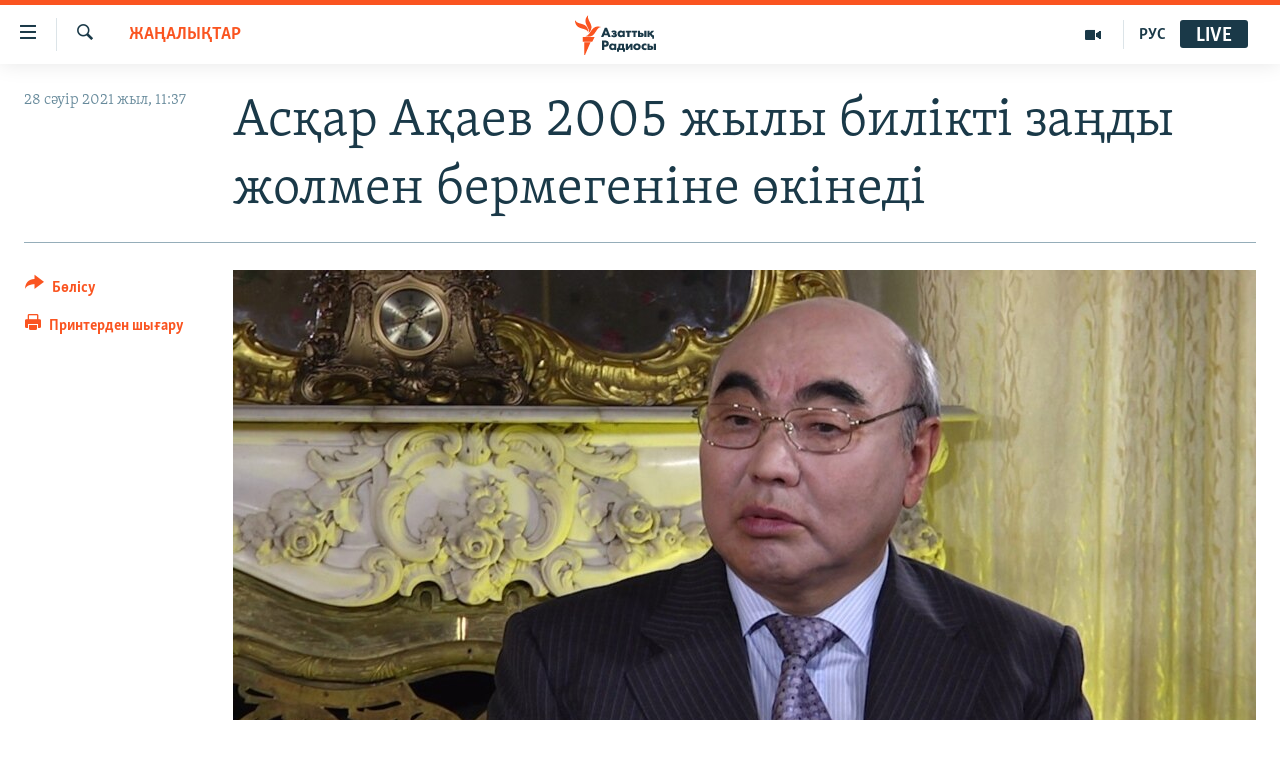

--- FILE ---
content_type: text/html; charset=utf-8
request_url: https://www.azattyq.org/a/31226728.html
body_size: 13905
content:

<!DOCTYPE html>
<html lang="kk" dir="ltr" class="no-js">
<head>
        <link rel="stylesheet" href="/Content/responsive/RFE/kk-KZ/RFE-kk-KZ.css?&amp;av=0.0.0.0&amp;cb=370">
<script src="https://tags.azattyq.org/rferl-pangea/prod/utag.sync.js"></script><script type='text/javascript' src='https://www.youtube.com/iframe_api' async></script>            <link rel="manifest" href="/manifest.json">
    <script type="text/javascript">
        //a general 'js' detection, must be on top level in <head>, due to CSS performance
        document.documentElement.className = "js";
        var cacheBuster = "370";
        var appBaseUrl = "/";
        var imgEnhancerBreakpoints = [0, 144, 256, 408, 650, 1023, 1597];
        var isLoggingEnabled = false;
        var isPreviewPage = false;
        var isLivePreviewPage = false;

        if (!isPreviewPage) {
            window.RFE = window.RFE || {};
            window.RFE.cacheEnabledByParam = window.location.href.indexOf('nocache=1') === -1;

            const url = new URL(window.location.href);
            const params = new URLSearchParams(url.search);

            // Remove the 'nocache' parameter
            params.delete('nocache');

            // Update the URL without the 'nocache' parameter
            url.search = params.toString();
            window.history.replaceState(null, '', url.toString());
        } else {
            window.addEventListener('load', function() {
                const links = window.document.links;
                for (let i = 0; i < links.length; i++) {
                    links[i].href = '#';
                    links[i].target = '_self';
                }
             })
        }

var pwaEnabled = true;        var swCacheDisabled;
    </script>
    <meta charset="utf-8" />

            <title>&#x410;&#x441;&#x49B;&#x430;&#x440; &#x410;&#x49B;&#x430;&#x435;&#x432; 2005 &#x436;&#x44B;&#x43B;&#x44B; &#x431;&#x438;&#x43B;&#x456;&#x43A;&#x442;&#x456; &#x437;&#x430;&#x4A3;&#x434;&#x44B; &#x436;&#x43E;&#x43B;&#x43C;&#x435;&#x43D; &#x431;&#x435;&#x440;&#x43C;&#x435;&#x433;&#x435;&#x43D;&#x456;&#x43D;&#x435; &#x4E9;&#x43A;&#x456;&#x43D;&#x435;&#x434;&#x456;</title>
            <meta name="description" content="&#x49A;&#x44B;&#x440;&#x493;&#x44B;&#x437;&#x441;&#x442;&#x430;&#x43D;&#x43D;&#x44B;&#x4A3; &#x431;&#x4B1;&#x440;&#x44B;&#x43D;&#x493;&#x44B; &#x43F;&#x440;&#x435;&#x437;&#x438;&#x434;&#x435;&#x43D;&#x442;&#x456; &#x410;&#x441;&#x49B;&#x430;&#x440; &#x410;&#x49B;&#x430;&#x435;&#x432; Youtube-&#x442;&#x435;&#x433;&#x456; &quot;&#x410;&#x432;&#x442;&#x43E;&#x440; &#x422;&#x412;&quot; &#x430;&#x440;&#x43D;&#x430;&#x441;&#x44B;&#x43D;&#x430; &#x441;&#x4B1;&#x445;&#x431;&#x430;&#x442; &#x431;&#x435;&#x440;&#x434;&#x456;. &#x41E;&#x43D;&#x434;&#x430; &#x43E;&#x43B; &#x4E9;&#x437;&#x456;&#x43D;&#x456;&#x4A3; &#x43F;&#x440;&#x435;&#x437;&#x438;&#x434;&#x435;&#x43D;&#x442;&#x442;&#x456;&#x433;&#x456;, &#x43E;&#x442;&#x431;&#x430;&#x441;&#x44B;&#x43D;&#x44B;&#x4A3; &#x435;&#x43B; &#x431;&#x430;&#x441;&#x49B;&#x430;&#x440;&#x443; &#x456;&#x441;&#x456;&#x43D;&#x435; &#x430;&#x440;&#x430;&#x43B;&#x430;&#x441;&#x443;&#x44B;, &#x448;&#x435;&#x43A;&#x430;&#x440;&#x430; &#x43C;&#x4D9;&#x441;&#x435;&#x43B;&#x435;&#x43B;&#x435;&#x440;&#x456;, &#x410;&#x43A;&#x441;&#x44B;&#x439; &#x43E;&#x49B;&#x438;&#x493;&#x430;&#x441;&#x44B; &#x436;&#x4D9;&#x43D;&#x435; &#x4E9;&#x437;&#x433;&#x435; &#x436;&#x430;&#x439;&#x442;&#x442;&#x430;&#x440;&#x493;&#x430; &#x442;&#x43E;&#x49B;&#x442;&#x430;&#x43B;&#x493;&#x430;&#x43D;.&#xD;&#xA; &#x410;&#x49B;&#x430;&#x435;&#x432; 2005 &#x436;&#x44B;&#x43B;&#x44B; &#x431;&#x438;&#x43B;&#x456;&#x43A;&#x442;&#x456; &#x437;&#x430;&#x4A3;&#x434;&#x44B; &#x436;&#x43E;&#x43B;&#x43C;&#x435;&#x43D; &#x431;&#x435;&#x440;&#x43C;&#x435;&#x433;&#x435;&#x43D;&#x456;&#x43D;&#x435; &#x4E9;&#x43A;&#x456;&#x43D;&#x435;&#x442;&#x456;&#x43D;&#x456;&#x43D;..." />
                <meta name="keywords" content="ЖАҢАЛЫҚТАР, мәскеу, қырғызстан, оппозиция, революция, асқар ақаев, қызғалдақ революция" />
    <meta name="viewport" content="width=device-width, initial-scale=1.0" />


    <meta http-equiv="X-UA-Compatible" content="IE=edge" />

<meta name="robots" content="max-image-preview:large"><meta property="fb:pages" content="205061959567731" /><meta name="yandex-verification" content="b4983b94636388c5" />

        <link href="https://www.azattyq.org/a/31226728.html" rel="canonical" />

        <meta name="apple-mobile-web-app-title" content="&#x410;&#x437;&#x430;&#x442; &#x415;&#x443;&#x440;&#x43E;&#x43F;&#x430; / &#x410;&#x437;&#x430;&#x442;&#x442;&#x44B;&#x49B; &#x440;&#x430;&#x434;&#x438;&#x43E;&#x441;&#x44B;" />
        <meta name="apple-mobile-web-app-status-bar-style" content="black" />
            <meta name="apple-itunes-app" content="app-id=475986784, app-argument=//31226728.ltr" />
<meta content="&#x410;&#x441;&#x49B;&#x430;&#x440; &#x410;&#x49B;&#x430;&#x435;&#x432; 2005 &#x436;&#x44B;&#x43B;&#x44B; &#x431;&#x438;&#x43B;&#x456;&#x43A;&#x442;&#x456; &#x437;&#x430;&#x4A3;&#x434;&#x44B; &#x436;&#x43E;&#x43B;&#x43C;&#x435;&#x43D; &#x431;&#x435;&#x440;&#x43C;&#x435;&#x433;&#x435;&#x43D;&#x456;&#x43D;&#x435; &#x4E9;&#x43A;&#x456;&#x43D;&#x435;&#x434;&#x456;" property="og:title"></meta>
<meta content="&#x49A;&#x44B;&#x440;&#x493;&#x44B;&#x437;&#x441;&#x442;&#x430;&#x43D;&#x43D;&#x44B;&#x4A3; &#x431;&#x4B1;&#x440;&#x44B;&#x43D;&#x493;&#x44B; &#x43F;&#x440;&#x435;&#x437;&#x438;&#x434;&#x435;&#x43D;&#x442;&#x456; &#x410;&#x441;&#x49B;&#x430;&#x440; &#x410;&#x49B;&#x430;&#x435;&#x432; Youtube-&#x442;&#x435;&#x433;&#x456; &quot;&#x410;&#x432;&#x442;&#x43E;&#x440; &#x422;&#x412;&quot; &#x430;&#x440;&#x43D;&#x430;&#x441;&#x44B;&#x43D;&#x430; &#x441;&#x4B1;&#x445;&#x431;&#x430;&#x442; &#x431;&#x435;&#x440;&#x434;&#x456;. &#x41E;&#x43D;&#x434;&#x430; &#x43E;&#x43B; &#x4E9;&#x437;&#x456;&#x43D;&#x456;&#x4A3; &#x43F;&#x440;&#x435;&#x437;&#x438;&#x434;&#x435;&#x43D;&#x442;&#x442;&#x456;&#x433;&#x456;, &#x43E;&#x442;&#x431;&#x430;&#x441;&#x44B;&#x43D;&#x44B;&#x4A3; &#x435;&#x43B; &#x431;&#x430;&#x441;&#x49B;&#x430;&#x440;&#x443; &#x456;&#x441;&#x456;&#x43D;&#x435; &#x430;&#x440;&#x430;&#x43B;&#x430;&#x441;&#x443;&#x44B;, &#x448;&#x435;&#x43A;&#x430;&#x440;&#x430; &#x43C;&#x4D9;&#x441;&#x435;&#x43B;&#x435;&#x43B;&#x435;&#x440;&#x456;, &#x410;&#x43A;&#x441;&#x44B;&#x439; &#x43E;&#x49B;&#x438;&#x493;&#x430;&#x441;&#x44B; &#x436;&#x4D9;&#x43D;&#x435; &#x4E9;&#x437;&#x433;&#x435; &#x436;&#x430;&#x439;&#x442;&#x442;&#x430;&#x440;&#x493;&#x430; &#x442;&#x43E;&#x49B;&#x442;&#x430;&#x43B;&#x493;&#x430;&#x43D;.&#xD;&#xA; &#x410;&#x49B;&#x430;&#x435;&#x432; 2005 &#x436;&#x44B;&#x43B;&#x44B; &#x431;&#x438;&#x43B;&#x456;&#x43A;&#x442;&#x456; &#x437;&#x430;&#x4A3;&#x434;&#x44B; &#x436;&#x43E;&#x43B;&#x43C;&#x435;&#x43D; &#x431;&#x435;&#x440;&#x43C;&#x435;&#x433;&#x435;&#x43D;&#x456;&#x43D;&#x435; &#x4E9;&#x43A;&#x456;&#x43D;&#x435;&#x442;&#x456;&#x43D;&#x456;&#x43D;..." property="og:description"></meta>
<meta content="article" property="og:type"></meta>
<meta content="https://www.azattyq.org/a/31226728.html" property="og:url"></meta>
<meta content="&#x410;&#x437;&#x430;&#x442;&#x442;&#x44B;&#x49B; &#x440;&#x430;&#x434;&#x438;&#x43E;&#x441;&#x44B;" property="og:site_name"></meta>
<meta content="https://www.facebook.com/azattyq" property="article:publisher"></meta>
<meta content="https://gdb.rferl.org/3240947c-ba71-4807-96f0-fd3a696d588f_cx0_cy1_cw0_w1200_h630.jpg" property="og:image"></meta>
<meta content="1200" property="og:image:width"></meta>
<meta content="630" property="og:image:height"></meta>
<meta content="203773769750398" property="fb:app_id"></meta>
<meta content="summary_large_image" name="twitter:card"></meta>
<meta content="@AzattyqRadiosy" name="twitter:site"></meta>
<meta content="https://gdb.rferl.org/3240947c-ba71-4807-96f0-fd3a696d588f_cx0_cy1_cw0_w1200_h630.jpg" name="twitter:image"></meta>
<meta content="&#x410;&#x441;&#x49B;&#x430;&#x440; &#x410;&#x49B;&#x430;&#x435;&#x432; 2005 &#x436;&#x44B;&#x43B;&#x44B; &#x431;&#x438;&#x43B;&#x456;&#x43A;&#x442;&#x456; &#x437;&#x430;&#x4A3;&#x434;&#x44B; &#x436;&#x43E;&#x43B;&#x43C;&#x435;&#x43D; &#x431;&#x435;&#x440;&#x43C;&#x435;&#x433;&#x435;&#x43D;&#x456;&#x43D;&#x435; &#x4E9;&#x43A;&#x456;&#x43D;&#x435;&#x434;&#x456;" name="twitter:title"></meta>
<meta content="&#x49A;&#x44B;&#x440;&#x493;&#x44B;&#x437;&#x441;&#x442;&#x430;&#x43D;&#x43D;&#x44B;&#x4A3; &#x431;&#x4B1;&#x440;&#x44B;&#x43D;&#x493;&#x44B; &#x43F;&#x440;&#x435;&#x437;&#x438;&#x434;&#x435;&#x43D;&#x442;&#x456; &#x410;&#x441;&#x49B;&#x430;&#x440; &#x410;&#x49B;&#x430;&#x435;&#x432; Youtube-&#x442;&#x435;&#x433;&#x456; &quot;&#x410;&#x432;&#x442;&#x43E;&#x440; &#x422;&#x412;&quot; &#x430;&#x440;&#x43D;&#x430;&#x441;&#x44B;&#x43D;&#x430; &#x441;&#x4B1;&#x445;&#x431;&#x430;&#x442; &#x431;&#x435;&#x440;&#x434;&#x456;. &#x41E;&#x43D;&#x434;&#x430; &#x43E;&#x43B; &#x4E9;&#x437;&#x456;&#x43D;&#x456;&#x4A3; &#x43F;&#x440;&#x435;&#x437;&#x438;&#x434;&#x435;&#x43D;&#x442;&#x442;&#x456;&#x433;&#x456;, &#x43E;&#x442;&#x431;&#x430;&#x441;&#x44B;&#x43D;&#x44B;&#x4A3; &#x435;&#x43B; &#x431;&#x430;&#x441;&#x49B;&#x430;&#x440;&#x443; &#x456;&#x441;&#x456;&#x43D;&#x435; &#x430;&#x440;&#x430;&#x43B;&#x430;&#x441;&#x443;&#x44B;, &#x448;&#x435;&#x43A;&#x430;&#x440;&#x430; &#x43C;&#x4D9;&#x441;&#x435;&#x43B;&#x435;&#x43B;&#x435;&#x440;&#x456;, &#x410;&#x43A;&#x441;&#x44B;&#x439; &#x43E;&#x49B;&#x438;&#x493;&#x430;&#x441;&#x44B; &#x436;&#x4D9;&#x43D;&#x435; &#x4E9;&#x437;&#x433;&#x435; &#x436;&#x430;&#x439;&#x442;&#x442;&#x430;&#x440;&#x493;&#x430; &#x442;&#x43E;&#x49B;&#x442;&#x430;&#x43B;&#x493;&#x430;&#x43D;.&#xD;&#xA; &#x410;&#x49B;&#x430;&#x435;&#x432; 2005 &#x436;&#x44B;&#x43B;&#x44B; &#x431;&#x438;&#x43B;&#x456;&#x43A;&#x442;&#x456; &#x437;&#x430;&#x4A3;&#x434;&#x44B; &#x436;&#x43E;&#x43B;&#x43C;&#x435;&#x43D; &#x431;&#x435;&#x440;&#x43C;&#x435;&#x433;&#x435;&#x43D;&#x456;&#x43D;&#x435; &#x4E9;&#x43A;&#x456;&#x43D;&#x435;&#x442;&#x456;&#x43D;&#x456;&#x43D;..." name="twitter:description"></meta>
                    <link rel="amphtml" href="https://www.azattyq.org/amp/31226728.html" />
<script type="application/ld+json">{"articleSection":"ЖАҢАЛЫҚТАР","isAccessibleForFree":true,"headline":"Асқар Ақаев 2005 жылы билікті заңды жолмен бермегеніне өкінеді","inLanguage":"kk-KZ","keywords":"ЖАҢАЛЫҚТАР, мәскеу, қырғызстан, оппозиция, революция, асқар ақаев, қызғалдақ революция","author":{"@type":"Person","name":"Азаттық радиосы"},"datePublished":"2021-04-28 06:37:00Z","dateModified":"2021-04-28 07:10:37Z","publisher":{"logo":{"width":512,"height":220,"@type":"ImageObject","url":"https://www.azattyq.org/Content/responsive/RFE/kk-KZ/img/logo.png"},"@type":"NewsMediaOrganization","url":"https://www.azattyq.org","sameAs":["https://facebook.com/azattyq","https://twitter.com/AzattyqRadiosy","https://www.youtube.com/user/AzattyqRadio","https://www.instagram.com/azattyq/","https://t.me/azattyq"],"name":"Азат Еуропа / Азаттық Радиосы","alternateName":""},"@context":"https://schema.org","@type":"NewsArticle","mainEntityOfPage":"https://www.azattyq.org/a/31226728.html","url":"https://www.azattyq.org/a/31226728.html","description":"Қырғызстанның бұрынғы президенті Асқар Ақаев Youtube-тегі \u0022Автор ТВ\u0022 арнасына сұхбат берді. Онда ол өзінің президенттігі, отбасының ел басқару ісіне араласуы, шекара мәселелері, Аксый оқиғасы және өзге жайттарға тоқталған.\r\n Ақаев 2005 жылы билікті заңды жолмен бермегеніне өкінетінін...","image":{"width":1080,"height":608,"@type":"ImageObject","url":"https://gdb.rferl.org/3240947c-ba71-4807-96f0-fd3a696d588f_cx0_cy1_cw0_w1080_h608.jpg"},"name":"Асқар Ақаев 2005 жылы билікті заңды жолмен бермегеніне өкінеді"}</script>
    <script src="/Scripts/responsive/infographics.bundle.min.js?&amp;av=0.0.0.0&amp;cb=370"></script>
        <script src="/Scripts/responsive/dollardom.min.js?&amp;av=0.0.0.0&amp;cb=370"></script>
        <script src="/Scripts/responsive/modules/commons.js?&amp;av=0.0.0.0&amp;cb=370"></script>
        <script src="/Scripts/responsive/modules/app_code.js?&amp;av=0.0.0.0&amp;cb=370"></script>

        <link rel="icon" type="image/svg+xml" href="/Content/responsive/RFE/img/webApp/favicon.svg" />
        <link rel="alternate icon" href="/Content/responsive/RFE/img/webApp/favicon.ico" />
            <link rel="mask-icon" color="#ea6903" href="/Content/responsive/RFE/img/webApp/favicon_safari.svg" />
        <link rel="apple-touch-icon" sizes="152x152" href="/Content/responsive/RFE/img/webApp/ico-152x152.png" />
        <link rel="apple-touch-icon" sizes="144x144" href="/Content/responsive/RFE/img/webApp/ico-144x144.png" />
        <link rel="apple-touch-icon" sizes="114x114" href="/Content/responsive/RFE/img/webApp/ico-114x114.png" />
        <link rel="apple-touch-icon" sizes="72x72" href="/Content/responsive/RFE/img/webApp/ico-72x72.png" />
        <link rel="apple-touch-icon-precomposed" href="/Content/responsive/RFE/img/webApp/ico-57x57.png" />
        <link rel="icon" sizes="192x192" href="/Content/responsive/RFE/img/webApp/ico-192x192.png" />
        <link rel="icon" sizes="128x128" href="/Content/responsive/RFE/img/webApp/ico-128x128.png" />
        <meta name="msapplication-TileColor" content="#ffffff" />
        <meta name="msapplication-TileImage" content="/Content/responsive/RFE/img/webApp/ico-144x144.png" />
                <link rel="preload" href="/Content/responsive/fonts/Skolar-Lt_Cyrl_v2.4.woff" type="font/woff" as="font" crossorigin="anonymous" />
    <link rel="alternate" type="application/rss+xml" title="RFE/RL - Top Stories [RSS]" href="/api/" />
    <link rel="sitemap" type="application/rss+xml" href="/sitemap.xml" />
    
    



</head>
<body class=" nav-no-loaded cc_theme pg-article print-lay-article js-category-to-nav nojs-images ">
        <script type="text/javascript" >
            var analyticsData = {url:"https://www.azattyq.org/a/31226728.html",property_id:"417",article_uid:"31226728",page_title:"Асқар Ақаев 2005 жылы билікті заңды жолмен бермегеніне өкінеді",page_type:"article",content_type:"article",subcontent_type:"article",last_modified:"2021-04-28 07:10:37Z",pub_datetime:"2021-04-28 06:37:00Z",pub_year:"2021",pub_month:"04",pub_day:"28",pub_hour:"06",pub_weekday:"Wednesday",section:"жаңалықтар",english_section:"news",byline:"",categories:"news",tags:"мәскеу;қырғызстан;оппозиция;революция;асқар ақаев;қызғалдақ революция",domain:"www.azattyq.org",language:"Kazakh",language_service:"RFERL Kazakh",platform:"web",copied:"no",copied_article:"",copied_title:"",runs_js:"Yes",cms_release:"8.44.0.0.370",enviro_type:"prod",slug:"",entity:"RFE",short_language_service:"KAZ",platform_short:"W",page_name:"Асқар Ақаев 2005 жылы билікті заңды жолмен бермегеніне өкінеді"};
        </script>
<noscript><iframe src="https://www.googletagmanager.com/ns.html?id=GTM-WXZBPZ" height="0" width="0" style="display:none;visibility:hidden"></iframe></noscript>        <script type="text/javascript" data-cookiecategory="analytics">
            var gtmEventObject = Object.assign({}, analyticsData, {event: 'page_meta_ready'});window.dataLayer = window.dataLayer || [];window.dataLayer.push(gtmEventObject);
            if (top.location === self.location) { //if not inside of an IFrame
                 var renderGtm = "true";
                 if (renderGtm === "true") {
            (function(w,d,s,l,i){w[l]=w[l]||[];w[l].push({'gtm.start':new Date().getTime(),event:'gtm.js'});var f=d.getElementsByTagName(s)[0],j=d.createElement(s),dl=l!='dataLayer'?'&l='+l:'';j.async=true;j.src='//www.googletagmanager.com/gtm.js?id='+i+dl;f.parentNode.insertBefore(j,f);})(window,document,'script','dataLayer','GTM-WXZBPZ');
                 }
            }
        </script>
        <!--Analytics tag js version start-->
            <script type="text/javascript" data-cookiecategory="analytics">
                var utag_data = Object.assign({}, analyticsData, {});
if(typeof(TealiumTagFrom)==='function' && typeof(TealiumTagSearchKeyword)==='function') {
var utag_from=TealiumTagFrom();var utag_searchKeyword=TealiumTagSearchKeyword();
if(utag_searchKeyword!=null && utag_searchKeyword!=='' && utag_data["search_keyword"]==null) utag_data["search_keyword"]=utag_searchKeyword;if(utag_from!=null && utag_from!=='') utag_data["from"]=TealiumTagFrom();}
                if(window.top!== window.self&&utag_data.page_type==="snippet"){utag_data.page_type = 'iframe';}
                try{if(window.top!==window.self&&window.self.location.hostname===window.top.location.hostname){utag_data.platform = 'self-embed';utag_data.platform_short = 'se';}}catch(e){if(window.top!==window.self&&window.self.location.search.includes("platformType=self-embed")){utag_data.platform = 'cross-promo';utag_data.platform_short = 'cp';}}
                (function(a,b,c,d){    a="https://tags.azattyq.org/rferl-pangea/prod/utag.js";    b=document;c="script";d=b.createElement(c);d.src=a;d.type="text/java"+c;d.async=true;    a=b.getElementsByTagName(c)[0];a.parentNode.insertBefore(d,a);    })();
            </script>
        <!--Analytics tag js version end-->
<!-- Analytics tag management NoScript -->
<noscript>
<img style="position: absolute; border: none;" src="https://ssc.azattyq.org/b/ss/bbgprod,bbgentityrferl/1/G.4--NS/1997015566?pageName=rfe%3akaz%3aw%3aarticle%3a%d0%90%d1%81%d2%9b%d0%b0%d1%80%20%d0%90%d2%9b%d0%b0%d0%b5%d0%b2%202005%20%d0%b6%d1%8b%d0%bb%d1%8b%20%d0%b1%d0%b8%d0%bb%d1%96%d0%ba%d1%82%d1%96%20%d0%b7%d0%b0%d2%a3%d0%b4%d1%8b%20%d0%b6%d0%be%d0%bb%d0%bc%d0%b5%d0%bd%20%d0%b1%d0%b5%d1%80%d0%bc%d0%b5%d0%b3%d0%b5%d0%bd%d1%96%d0%bd%d0%b5%20%d3%a9%d0%ba%d1%96%d0%bd%d0%b5%d0%b4%d1%96&amp;c6=%d0%90%d1%81%d2%9b%d0%b0%d1%80%20%d0%90%d2%9b%d0%b0%d0%b5%d0%b2%202005%20%d0%b6%d1%8b%d0%bb%d1%8b%20%d0%b1%d0%b8%d0%bb%d1%96%d0%ba%d1%82%d1%96%20%d0%b7%d0%b0%d2%a3%d0%b4%d1%8b%20%d0%b6%d0%be%d0%bb%d0%bc%d0%b5%d0%bd%20%d0%b1%d0%b5%d1%80%d0%bc%d0%b5%d0%b3%d0%b5%d0%bd%d1%96%d0%bd%d0%b5%20%d3%a9%d0%ba%d1%96%d0%bd%d0%b5%d0%b4%d1%96&amp;v36=8.44.0.0.370&amp;v6=D=c6&amp;g=https%3a%2f%2fwww.azattyq.org%2fa%2f31226728.html&amp;c1=D=g&amp;v1=D=g&amp;events=event1,event52&amp;c16=rferl%20kazakh&amp;v16=D=c16&amp;c5=news&amp;v5=D=c5&amp;ch=%d0%96%d0%90%d2%a2%d0%90%d0%9b%d0%ab%d2%9a%d0%a2%d0%90%d0%a0&amp;c15=kazakh&amp;v15=D=c15&amp;c4=article&amp;v4=D=c4&amp;c14=31226728&amp;v14=D=c14&amp;v20=no&amp;c17=web&amp;v17=D=c17&amp;mcorgid=518abc7455e462b97f000101%40adobeorg&amp;server=www.azattyq.org&amp;pageType=D=c4&amp;ns=bbg&amp;v29=D=server&amp;v25=rfe&amp;v30=417&amp;v105=D=User-Agent " alt="analytics" width="1" height="1" /></noscript>
<!-- End of Analytics tag management NoScript -->


        <!--*** Accessibility links - For ScreenReaders only ***-->
        <section>
            <div class="sr-only">
                <h2>Accessibility links</h2>
                <ul>
                    <li><a href="#content" data-disable-smooth-scroll="1">Skip to main content</a></li>
                    <li><a href="#navigation" data-disable-smooth-scroll="1">Skip to main Navigation</a></li>
                    <li><a href="#txtHeaderSearch" data-disable-smooth-scroll="1">Skip to Search</a></li>
                </ul>
            </div>
        </section>
    




<div dir="ltr">
    <div id="page">
            <aside>

<div class="c-lightbox overlay-modal">
    <div class="c-lightbox__intro">
        <h2 class="c-lightbox__intro-title"></h2>
        <button class="btn btn--rounded c-lightbox__btn c-lightbox__intro-next" title="&#x41A;&#x435;&#x43B;&#x435;&#x441;&#x456;">
            <span class="ico ico--rounded ico-chevron-forward"></span>
            <span class="sr-only">&#x41A;&#x435;&#x43B;&#x435;&#x441;&#x456;</span>
        </button>
    </div>
    <div class="c-lightbox__nav">
        <button class="btn btn--rounded c-lightbox__btn c-lightbox__btn--close" title="&#x416;&#x430;&#x431;&#x443;">
            <span class="ico ico--rounded ico-close"></span>
            <span class="sr-only">&#x416;&#x430;&#x431;&#x443;</span>
        </button>
        <button class="btn btn--rounded c-lightbox__btn c-lightbox__btn--prev" title="&#x411;&#x4B1;&#x493;&#x430;&#x43D; &#x434;&#x435;&#x439;&#x456;&#x43D;&#x433;&#x456;">
            <span class="ico ico--rounded ico-chevron-backward"></span>
            <span class="sr-only">&#x411;&#x4B1;&#x493;&#x430;&#x43D; &#x434;&#x435;&#x439;&#x456;&#x43D;&#x433;&#x456;</span>
        </button>
        <button class="btn btn--rounded c-lightbox__btn c-lightbox__btn--next" title="&#x41A;&#x435;&#x43B;&#x435;&#x441;&#x456;">
            <span class="ico ico--rounded ico-chevron-forward"></span>
            <span class="sr-only">&#x41A;&#x435;&#x43B;&#x435;&#x441;&#x456;</span>
        </button>
    </div>
    <div class="c-lightbox__content-wrap">
        <figure class="c-lightbox__content">
            <span class="c-spinner c-spinner--lightbox">
                <img src="/Content/responsive/img/player-spinner.png"
                     alt="please wait"
                     title="please wait" />
            </span>
            <div class="c-lightbox__img">
                <div class="thumb">
                    <img src="" alt="" />
                </div>
            </div>
            <figcaption>
                <div class="c-lightbox__info c-lightbox__info--foot">
                    <span class="c-lightbox__counter"></span>
                    <span class="caption c-lightbox__caption"></span>
                </div>
            </figcaption>
        </figure>
    </div>
    <div class="hidden">
        <div class="content-advisory__box content-advisory__box--lightbox">
            <span class="content-advisory__box-text">&#x415;&#x441;&#x43A;&#x435;&#x440;&#x442;&#x443;! &#x421;&#x443;&#x440;&#x435;&#x442;&#x442;&#x435;&#x440;&#x434;&#x435; &#x49B;&#x430;&#x43D; &#x436;&#x4D9;&#x43D;&#x435; &#x431;&#x430;&#x441;&#x49B;&#x430; &#x434;&#x430; &#x437;&#x43E;&#x440;&#x43B;&#x44B;&#x49B; &#x431;&#x435;&#x43B;&#x433;&#x456;&#x43B;&#x435;&#x440;&#x456; &#x431;&#x430;&#x440;.</span>
            <button class="btn btn--transparent content-advisory__box-btn m-t-md" value="text" type="button">
                <span class="btn__text">
                    &#x41A;&#x4E9;&#x440;&#x443;
                </span>
            </button>
        </div>
    </div>
</div>

<div class="print-dialogue">
    <div class="container">
        <h3 class="print-dialogue__title section-head">&#x411;&#x430;&#x441;&#x44B;&#x43F; &#x448;&#x44B;&#x493;&#x430;&#x440;&#x443;</h3>
        <div class="print-dialogue__opts">
            <ul class="print-dialogue__opt-group">
                <li class="form__group form__group--checkbox">
                    <input class="form__check " id="checkboxImages" name="checkboxImages" type="checkbox" checked="checked" />
                    <label for="checkboxImages" class="form__label m-t-md">&#x421;&#x443;&#x440;&#x435;&#x442;&#x442;&#x435;&#x440;&#x43C;&#x435;&#x43D;</label>
                </li>
                <li class="form__group form__group--checkbox">
                    <input class="form__check " id="checkboxMultimedia" name="checkboxMultimedia" type="checkbox" checked="checked" />
                    <label for="checkboxMultimedia" class="form__label m-t-md">&#x41C;&#x443;&#x43B;&#x44C;&#x442;&#x438;&#x43C;&#x435;&#x434;&#x438;&#x430;</label>
                </li>
            </ul>
            <ul class="print-dialogue__opt-group">
                <li class="form__group form__group--checkbox">
                    <input class="form__check " id="checkboxEmbedded" name="checkboxEmbedded" type="checkbox" checked="checked" />
                    <label for="checkboxEmbedded" class="form__label m-t-md">&#x42D;&#x43C;&#x431;&#x435;&#x434;-&#x43A;&#x43E;&#x434;&#x44B; &#x431;&#x430;&#x440; &#x43A;&#x43E;&#x43D;&#x442;&#x435;&#x43D;&#x442;</label>
                </li>
                <li class="hidden">
                    <input class="form__check " id="checkboxComments" name="checkboxComments" type="checkbox" />
                    <label for="checkboxComments" class="form__label m-t-md">&#x41F;&#x456;&#x43A;&#x456;&#x440;&#x43B;&#x435;&#x440;</label>
                </li>
            </ul>
        </div>
        <div class="print-dialogue__buttons">
            <button class="btn  btn--secondary close-button" type="button" title="&#x411;&#x43E;&#x43B;&#x434;&#x44B;&#x440;&#x43C;&#x430;&#x443;">
                <span class="btn__text ">&#x411;&#x43E;&#x43B;&#x434;&#x44B;&#x440;&#x43C;&#x430;&#x443;</span>
            </button>
            <button class="btn  btn-cust-print m-l-sm" type="button" title="&#x41F;&#x440;&#x438;&#x43D;&#x442;&#x435;&#x440;&#x434;&#x435;&#x43D; &#x448;&#x44B;&#x493;&#x430;&#x440;&#x443;">
                <span class="btn__text ">&#x41F;&#x440;&#x438;&#x43D;&#x442;&#x435;&#x440;&#x434;&#x435;&#x43D; &#x448;&#x44B;&#x493;&#x430;&#x440;&#x443;</span>
            </button>
        </div>
    </div>
</div>                
<div class="ctc-message pos-fix">
    <div class="ctc-message__inner">&#x421;&#x456;&#x43B;&#x442;&#x435;&#x43C;&#x435; &#x43A;&#x4E9;&#x448;&#x456;&#x440;&#x456;&#x43B;&#x434;&#x456;</div>
</div>
            </aside>

<div class="hdr-20 hdr-20--big">
    <div class="hdr-20__inner">
        <div class="hdr-20__max pos-rel">
            <div class="hdr-20__side hdr-20__side--primary d-flex">
                <label data-for="main-menu-ctrl" data-switcher-trigger="true" data-switch-target="main-menu-ctrl" class="burger hdr-trigger pos-rel trans-trigger" data-trans-evt="click" data-trans-id="menu">
                    <span class="ico ico-close hdr-trigger__ico hdr-trigger__ico--close burger__ico burger__ico--close"></span>
                    <span class="ico ico-menu hdr-trigger__ico hdr-trigger__ico--open burger__ico burger__ico--open"></span>
                </label>
                <div class="menu-pnl pos-fix trans-target" data-switch-target="main-menu-ctrl" data-trans-id="menu">
                    <div class="menu-pnl__inner">
                        <nav class="main-nav menu-pnl__item menu-pnl__item--first">
                            <ul class="main-nav__list accordeon" data-analytics-tales="false" data-promo-name="link" data-location-name="nav,secnav">
                                

        <li class="main-nav__item">
            <a class="main-nav__item-name main-nav__item-name--link" href="/z/330" title="&#x416;&#x430;&#x4A3;&#x430;&#x43B;&#x44B;&#x49B;&#x442;&#x430;&#x440;" data-item-name="news" >&#x416;&#x430;&#x4A3;&#x430;&#x43B;&#x44B;&#x49B;&#x442;&#x430;&#x440;</a>
        </li>

        <li class="main-nav__item">
            <a class="main-nav__item-name main-nav__item-name--link" href="/p/7018.html" title="&#x421;&#x430;&#x44F;&#x441;&#x430;&#x442;" data-item-name="politics" >&#x421;&#x430;&#x44F;&#x441;&#x430;&#x442;</a>
        </li>

        <li class="main-nav__item">
            <a class="main-nav__item-name main-nav__item-name--link" href="/p/7019.html" title="AzattyqTV" data-item-name="azattyqtv" >AzattyqTV</a>
        </li>

        <li class="main-nav__item">
            <a class="main-nav__item-name main-nav__item-name--link" href="/p/8433.html" title="&#x49A;&#x430;&#x4A3;&#x442;&#x430;&#x440; &#x43E;&#x49B;&#x438;&#x493;&#x430;&#x441;&#x44B;" data-item-name="kazakgstan-unrest" >&#x49A;&#x430;&#x4A3;&#x442;&#x430;&#x440; &#x43E;&#x49B;&#x438;&#x493;&#x430;&#x441;&#x44B;</a>
        </li>

        <li class="main-nav__item">
            <a class="main-nav__item-name main-nav__item-name--link" href="/p/7009.html" title="&#x410;&#x434;&#x430;&#x43C; &#x49B;&#x4B1;&#x49B;&#x44B;&#x49B;&#x442;&#x430;&#x440;&#x44B;" data-item-name="human-rights" >&#x410;&#x434;&#x430;&#x43C; &#x49B;&#x4B1;&#x49B;&#x44B;&#x49B;&#x442;&#x430;&#x440;&#x44B;</a>
        </li>

        <li class="main-nav__item">
            <a class="main-nav__item-name main-nav__item-name--link" href="/p/7028.html" title="&#x4D8;&#x43B;&#x435;&#x443;&#x43C;&#x435;&#x442;" data-item-name="society" >&#x4D8;&#x43B;&#x435;&#x443;&#x43C;&#x435;&#x442;</a>
        </li>

        <li class="main-nav__item">
            <a class="main-nav__item-name main-nav__item-name--link" href="/p/7020.html" title="&#x4D8;&#x43B;&#x435;&#x43C;" data-item-name="world-news" >&#x4D8;&#x43B;&#x435;&#x43C;</a>
        </li>

        <li class="main-nav__item">
            <a class="main-nav__item-name main-nav__item-name--link" href="/p/7262.html" title="&#x410;&#x440;&#x43D;&#x430;&#x439;&#x44B; &#x436;&#x43E;&#x431;&#x430;&#x43B;&#x430;&#x440;" data-item-name="special-projects" >&#x410;&#x440;&#x43D;&#x430;&#x439;&#x44B; &#x436;&#x43E;&#x431;&#x430;&#x43B;&#x430;&#x440;</a>
        </li>



                            </ul>
                        </nav>
                        

<div class="menu-pnl__item">
        <a href="https://rus.azattyq.org" class="menu-pnl__item-link" alt="&#x420;&#x443;&#x441;&#x441;&#x43A;&#x438;&#x439;">&#x420;&#x443;&#x441;&#x441;&#x43A;&#x438;&#x439;</a>
</div>


                        
                            <div class="menu-pnl__item menu-pnl__item--social">
                                    <h5 class="menu-pnl__sub-head">&#x416;&#x430;&#x437;&#x44B;&#x43B;&#x44B;&#x4A3;&#x44B;&#x437;</h5>

        <a href="https://facebook.com/azattyq" title="Facebook &#x43F;&#x430;&#x440;&#x430;&#x493;&#x44B;&#x43C;&#x44B;&#x437;" data-analytics-text="follow_on_facebook" class="btn btn--rounded btn--social-inverted menu-pnl__btn js-social-btn btn-facebook"  target="_blank" rel="noopener">
            <span class="ico ico-facebook-alt ico--rounded"></span>
        </a>


        <a href="https://www.youtube.com/user/AzattyqRadio" title="YouTube &#x43F;&#x430;&#x440;&#x430;&#x493;&#x44B;&#x43C;&#x44B;&#x437;" data-analytics-text="follow_on_youtube" class="btn btn--rounded btn--social-inverted menu-pnl__btn js-social-btn btn-youtube"  target="_blank" rel="noopener">
            <span class="ico ico-youtube ico--rounded"></span>
        </a>


        <a href="https://twitter.com/AzattyqRadiosy" title="Twitter &#x43F;&#x430;&#x440;&#x430;&#x493;&#x44B;&#x43C;&#x44B;&#x437;" data-analytics-text="follow_on_twitter" class="btn btn--rounded btn--social-inverted menu-pnl__btn js-social-btn btn-twitter"  target="_blank" rel="noopener">
            <span class="ico ico-twitter ico--rounded"></span>
        </a>


        <a href="https://www.instagram.com/azattyq/" title="Instagram &#x43F;&#x430;&#x440;&#x430;&#x493;&#x44B;&#x43C;&#x44B;&#x437;" data-analytics-text="follow_on_instagram" class="btn btn--rounded btn--social-inverted menu-pnl__btn js-social-btn btn-instagram"  target="_blank" rel="noopener">
            <span class="ico ico-instagram ico--rounded"></span>
        </a>


        <a href="https://t.me/azattyq" title="Follow us on Telegram" data-analytics-text="follow_on_telegram" class="btn btn--rounded btn--social-inverted menu-pnl__btn js-social-btn btn-telegram"  target="_blank" rel="noopener">
            <span class="ico ico-telegram ico--rounded"></span>
        </a>

                            </div>
                            <div class="menu-pnl__item">
                                <a href="/navigation/allsites" class="menu-pnl__item-link">
                                    <span class="ico ico-languages "></span>
                                    &#x411;&#x430;&#x441;&#x49B;&#x430; &#x442;&#x456;&#x43B;&#x434;&#x435;&#x440;&#x434;&#x435;
                                </a>
                            </div>
                    </div>
                </div>
                <label data-for="top-search-ctrl" data-switcher-trigger="true" data-switch-target="top-search-ctrl" class="top-srch-trigger hdr-trigger">
                    <span class="ico ico-close hdr-trigger__ico hdr-trigger__ico--close top-srch-trigger__ico top-srch-trigger__ico--close"></span>
                    <span class="ico ico-search hdr-trigger__ico hdr-trigger__ico--open top-srch-trigger__ico top-srch-trigger__ico--open"></span>
                </label>
                <div class="srch-top srch-top--in-header" data-switch-target="top-search-ctrl">
                    <div class="container">
                        
<form action="/s" class="srch-top__form srch-top__form--in-header" id="form-topSearchHeader" method="get" role="search">    <label for="txtHeaderSearch" class="sr-only">&#x130;&#x437;&#x434;&#x435;&#x443;</label>
    <input type="text" id="txtHeaderSearch" name="k" placeholder="...&#x456;&#x437;&#x434;&#x435;&#x443;" accesskey="s" value="" class="srch-top__input analyticstag-event" onkeydown="if (event.keyCode === 13) { FireAnalyticsTagEventOnSearch('search', $dom.get('#txtHeaderSearch')[0].value) }" />
    <button title="&#x130;&#x437;&#x434;&#x435;&#x443;" type="submit" class="btn btn--top-srch analyticstag-event" onclick="FireAnalyticsTagEventOnSearch('search', $dom.get('#txtHeaderSearch')[0].value) ">
        <span class="ico ico-search"></span>
    </button>
</form>
                    </div>
                </div>
                <a href="/" class="main-logo-link">
                    <img src="/Content/responsive/RFE/kk-KZ/img/logo-compact.svg" class="main-logo main-logo--comp" alt="site logo">
                        <img src="/Content/responsive/RFE/kk-KZ/img/logo.svg" class="main-logo main-logo--big" alt="site logo">
                </a>
            </div>
            <div class="hdr-20__side hdr-20__side--secondary d-flex">
                

    <a href="https://rus.azattyq.org" title="&#x420;&#x423;&#x421;" class="hdr-20__secondary-item hdr-20__secondary-item--lang" data-item-name="satellite">
        
&#x420;&#x423;&#x421;
    </a>

    <a href="/p/7019.html" title="AzattyqTV" class="hdr-20__secondary-item" data-item-name="video">
        
    <span class="ico ico-video hdr-20__secondary-icon"></span>

    </a>

    <a href="/s" title="&#x130;&#x437;&#x434;&#x435;&#x443;" class="hdr-20__secondary-item hdr-20__secondary-item--search" data-item-name="search">
        
    <span class="ico ico-search hdr-20__secondary-icon hdr-20__secondary-icon--search"></span>

    </a>



                

<div class="hdr-20__secondary-item live-b-drop">
    <div class="live-b-drop__off">
        <a href="/live" class="live-b-drop__link" title="Live" data-item-name="live">
            <span class="badge badge--live-btn badge--live-btn-off">
                Live
            </span>
        </a>
    </div>
    <div class="live-b-drop__on hidden">
        <label data-for="live-ctrl" data-switcher-trigger="true" data-switch-target="live-ctrl" class="live-b-drop__label pos-rel">
            <span class="badge badge--live badge--live-btn">
                Live
            </span>
            <span class="ico ico-close live-b-drop__label-ico live-b-drop__label-ico--close"></span>
        </label>
        <div class="live-b-drop__panel" id="targetLivePanelDiv" data-switch-target="live-ctrl"></div>
    </div>
</div>


                <div class="srch-bottom">
                    
<form action="/s" class="srch-bottom__form d-flex" id="form-bottomSearch" method="get" role="search">    <label for="txtSearch" class="sr-only">&#x130;&#x437;&#x434;&#x435;&#x443;</label>
    <input type="search" id="txtSearch" name="k" placeholder="...&#x456;&#x437;&#x434;&#x435;&#x443;" accesskey="s" value="" class="srch-bottom__input analyticstag-event" onkeydown="if (event.keyCode === 13) { FireAnalyticsTagEventOnSearch('search', $dom.get('#txtSearch')[0].value) }" />
    <button title="&#x130;&#x437;&#x434;&#x435;&#x443;" type="submit" class="btn btn--bottom-srch analyticstag-event" onclick="FireAnalyticsTagEventOnSearch('search', $dom.get('#txtSearch')[0].value) ">
        <span class="ico ico-search"></span>
    </button>
</form>
                </div>
            </div>
            <img src="/Content/responsive/RFE/kk-KZ/img/logo-print.gif" class="logo-print" alt="site logo">
            <img src="/Content/responsive/RFE/kk-KZ/img/logo-print_color.png" class="logo-print logo-print--color" alt="site logo">
        </div>
    </div>
</div>
    <script>
        if (document.body.className.indexOf('pg-home') > -1) {
            var nav2In = document.querySelector('.hdr-20__inner');
            var nav2Sec = document.querySelector('.hdr-20__side--secondary');
            var secStyle = window.getComputedStyle(nav2Sec);
            if (nav2In && window.pageYOffset < 150 && secStyle['position'] !== 'fixed') {
                nav2In.classList.add('hdr-20__inner--big')
            }
        }
    </script>



<div class="c-hlights c-hlights--breaking c-hlights--no-item" data-hlight-display="mobile,desktop">
    <div class="c-hlights__wrap container p-0">
        <div class="c-hlights__nav">
            <a role="button" href="#" title="&#x411;&#x4B1;&#x493;&#x430;&#x43D; &#x434;&#x435;&#x439;&#x456;&#x43D;&#x433;&#x456;">
                <span class="ico ico-chevron-backward m-0"></span>
                <span class="sr-only">&#x411;&#x4B1;&#x493;&#x430;&#x43D; &#x434;&#x435;&#x439;&#x456;&#x43D;&#x433;&#x456;</span>
            </a>
            <a role="button" href="#" title="&#x41A;&#x435;&#x43B;&#x435;&#x441;&#x456;">
                <span class="ico ico-chevron-forward m-0"></span>
                <span class="sr-only">&#x41A;&#x435;&#x43B;&#x435;&#x441;&#x456;</span>
            </a>
        </div>
        <span class="c-hlights__label">
            <span class="">&#x428;&#x4B1;&#x493;&#x44B;&#x43B; &#x445;&#x430;&#x431;&#x430;&#x440;:</span>
            <span class="switcher-trigger">
                <label data-for="more-less-1" data-switcher-trigger="true" class="switcher-trigger__label switcher-trigger__label--more p-b-0" title="&#x422;&#x4AF;&#x433;&#x435;&#x43B; &#x43E;&#x49B;&#x44B;&#x4A3;&#x44B;&#x437;">
                    <span class="ico ico-chevron-down"></span>
                </label>
                <label data-for="more-less-1" data-switcher-trigger="true" class="switcher-trigger__label switcher-trigger__label--less p-b-0" title="&#x49A;&#x44B;&#x441;&#x49B;&#x430;&#x440;&#x442;&#x443;">
                    <span class="ico ico-chevron-up"></span>
                </label>
            </span>
        </span>
        <ul class="c-hlights__items switcher-target" data-switch-target="more-less-1">
            
        </ul>
    </div>
</div>


        <div id="content">
            

    <main class="container">

    <div class="hdr-container">
        <div class="row">
            <div class="col-category col-xs-12 col-md-2 pull-left">


<div class="category js-category">
<a class="" href="/z/330">&#x416;&#x410;&#x4A2;&#x410;&#x41B;&#x42B;&#x49A;&#x422;&#x410;&#x420;</a></div></div>
<div class="col-title col-xs-12 col-md-10 pull-right">

    <h1 class="title pg-title">
        &#x410;&#x441;&#x49B;&#x430;&#x440; &#x410;&#x49B;&#x430;&#x435;&#x432; 2005 &#x436;&#x44B;&#x43B;&#x44B; &#x431;&#x438;&#x43B;&#x456;&#x43A;&#x442;&#x456; &#x437;&#x430;&#x4A3;&#x434;&#x44B; &#x436;&#x43E;&#x43B;&#x43C;&#x435;&#x43D; &#x431;&#x435;&#x440;&#x43C;&#x435;&#x433;&#x435;&#x43D;&#x456;&#x43D;&#x435; &#x4E9;&#x43A;&#x456;&#x43D;&#x435;&#x434;&#x456;
    </h1>
</div>
<div class="col-publishing-details col-xs-12 col-sm-12 col-md-2 pull-left">

<div class="publishing-details ">
        <div class="published">
            <span class="date" >
                    <time pubdate="pubdate" datetime="2021-04-28T11:37:00&#x2B;05:00">
                        28 &#x441;&#x4D9;&#x443;&#x456;&#x440; 2021 &#x436;&#x44B;&#x43B;, 11:37
                    </time>
            </span>
        </div>
</div>

</div>
<div class="col-lg-12 separator">

<div class="separator">
    <hr class="title-line" />
</div></div>
<div class="col-multimedia col-xs-12 col-md-10 pull-right">

<div class="cover-media">
    <figure class="media-image js-media-expand">
        <div class="img-wrap">
            <div class="thumb thumb16_9">

            <img src="https://gdb.rferl.org/3240947c-ba71-4807-96f0-fd3a696d588f_cx0_cy1_cw0_w250_r1_s.jpg" alt="&#x49A;&#x44B;&#x440;&#x493;&#x44B;&#x437;&#x441;&#x442;&#x430;&#x43D;&#x43D;&#x44B;&#x4A3; &#x431;&#x4B1;&#x440;&#x44B;&#x43D;&#x493;&#x44B; &#x43F;&#x440;&#x435;&#x437;&#x438;&#x434;&#x435;&#x43D;&#x442;&#x456; &#x410;&#x441;&#x49B;&#x430;&#x440; &#x410;&#x49B;&#x430;&#x435;&#x432;. " />
                                </div>
        </div>
            <figcaption>
                <span class="caption">&#x49A;&#x44B;&#x440;&#x493;&#x44B;&#x437;&#x441;&#x442;&#x430;&#x43D;&#x43D;&#x44B;&#x4A3; &#x431;&#x4B1;&#x440;&#x44B;&#x43D;&#x493;&#x44B; &#x43F;&#x440;&#x435;&#x437;&#x438;&#x434;&#x435;&#x43D;&#x442;&#x456; &#x410;&#x441;&#x49B;&#x430;&#x440; &#x410;&#x49B;&#x430;&#x435;&#x432;. </span>
            </figcaption>
    </figure>
</div>

</div>
<div class="col-xs-12 col-md-2 pull-left article-share pos-rel">

    <div class="share--box">
                <div class="sticky-share-container" style="display:none">
                    <div class="container">
                        <a href="https://www.azattyq.org" id="logo-sticky-share">&nbsp;</a>
                        <div class="pg-title pg-title--sticky-share">
                            &#x410;&#x441;&#x49B;&#x430;&#x440; &#x410;&#x49B;&#x430;&#x435;&#x432; 2005 &#x436;&#x44B;&#x43B;&#x44B; &#x431;&#x438;&#x43B;&#x456;&#x43A;&#x442;&#x456; &#x437;&#x430;&#x4A3;&#x434;&#x44B; &#x436;&#x43E;&#x43B;&#x43C;&#x435;&#x43D; &#x431;&#x435;&#x440;&#x43C;&#x435;&#x433;&#x435;&#x43D;&#x456;&#x43D;&#x435; &#x4E9;&#x43A;&#x456;&#x43D;&#x435;&#x434;&#x456;
                        </div>
                        <div class="sticked-nav-actions">
                            <!--This part is for sticky navigation display-->
                            <p class="buttons link-content-sharing p-0 ">
                                <button class="btn btn--link btn-content-sharing p-t-0 " id="btnContentSharing" value="text" role="Button" type="" title="&#x411;&#x430;&#x441;&#x49B;&#x430; &#x431;&#x4E9;&#x43B;&#x456;&#x441;&#x443; &#x436;&#x43E;&#x43B;&#x434;&#x430;&#x440;&#x44B;&#x43D; &#x43A;&#x4E9;&#x440;&#x456;&#x4A3;&#x456;&#x437;">
                                    <span class="ico ico-share ico--l"></span>
                                    <span class="btn__text ">
                                        &#x411;&#x4E9;&#x43B;&#x456;&#x441;&#x443;
                                    </span>
                                </button>
                            </p>
                            <aside class="content-sharing js-content-sharing js-content-sharing--apply-sticky  content-sharing--sticky" role="complementary" 
                                   data-share-url="https://www.azattyq.org/a/31226728.html" data-share-title="&#x410;&#x441;&#x49B;&#x430;&#x440; &#x410;&#x49B;&#x430;&#x435;&#x432; 2005 &#x436;&#x44B;&#x43B;&#x44B; &#x431;&#x438;&#x43B;&#x456;&#x43A;&#x442;&#x456; &#x437;&#x430;&#x4A3;&#x434;&#x44B; &#x436;&#x43E;&#x43B;&#x43C;&#x435;&#x43D; &#x431;&#x435;&#x440;&#x43C;&#x435;&#x433;&#x435;&#x43D;&#x456;&#x43D;&#x435; &#x4E9;&#x43A;&#x456;&#x43D;&#x435;&#x434;&#x456;" data-share-text="">
                                <div class="content-sharing__popover">
                                    <h6 class="content-sharing__title">&#x411;&#x4E9;&#x43B;&#x456;&#x441;&#x443;</h6>
                                    <button href="#close" id="btnCloseSharing" class="btn btn--text-like content-sharing__close-btn">
                                        <span class="ico ico-close ico--l"></span>
                                    </button>
            <ul class="content-sharing__list">
                    <li class="content-sharing__item">
                            <div class="ctc ">
                                <input type="text" class="ctc__input" readonly="readonly">
                                <a href="" js-href="https://www.azattyq.org/a/31226728.html" class="content-sharing__link ctc__button">
                                    <span class="ico ico-copy-link ico--rounded ico--s"></span>
                                        <span class="content-sharing__link-text">&#x421;&#x456;&#x43B;&#x442;&#x435;&#x43C;&#x435;&#x441;&#x456;&#x43D; &#x43A;&#x4E9;&#x448;&#x456;&#x440;&#x443;</span>
                                </a>
                            </div>
                    </li>
                    <li class="content-sharing__item">
        <a href="https://facebook.com/sharer.php?u=https%3a%2f%2fwww.azattyq.org%2fa%2f31226728.html"
           data-analytics-text="share_on_facebook"
           title="Facebook" target="_blank"
           class="content-sharing__link  js-social-btn">
            <span class="ico ico-facebook ico--rounded ico--s"></span>
                <span class="content-sharing__link-text">Facebook</span>
        </a>
                    </li>
                    <li class="content-sharing__item">
        <a href="https://twitter.com/share?url=https%3a%2f%2fwww.azattyq.org%2fa%2f31226728.html&amp;text=%d0%90%d1%81%d2%9b%d0%b0%d1%80&#x2B;%d0%90%d2%9b%d0%b0%d0%b5%d0%b2&#x2B;2005&#x2B;%d0%b6%d1%8b%d0%bb%d1%8b&#x2B;%d0%b1%d0%b8%d0%bb%d1%96%d0%ba%d1%82%d1%96&#x2B;%d0%b7%d0%b0%d2%a3%d0%b4%d1%8b&#x2B;%d0%b6%d0%be%d0%bb%d0%bc%d0%b5%d0%bd&#x2B;%d0%b1%d0%b5%d1%80%d0%bc%d0%b5%d0%b3%d0%b5%d0%bd%d1%96%d0%bd%d0%b5&#x2B;%d3%a9%d0%ba%d1%96%d0%bd%d0%b5%d0%b4%d1%96"
           data-analytics-text="share_on_twitter"
           title="X (Twitter)" target="_blank"
           class="content-sharing__link  js-social-btn">
            <span class="ico ico-twitter ico--rounded ico--s"></span>
                <span class="content-sharing__link-text">X (Twitter)</span>
        </a>
                    </li>
                    <li class="content-sharing__item visible-xs-inline-block visible-sm-inline-block">
        <a href="whatsapp://send?text=https%3a%2f%2fwww.azattyq.org%2fa%2f31226728.html"
           data-analytics-text="share_on_whatsapp"
           title="WhatsApp" target="_blank"
           class="content-sharing__link  js-social-btn">
            <span class="ico ico-whatsapp ico--rounded ico--s"></span>
                <span class="content-sharing__link-text">WhatsApp</span>
        </a>
                    </li>
                    <li class="content-sharing__item">
        <a href="mailto:?body=https%3a%2f%2fwww.azattyq.org%2fa%2f31226728.html&amp;subject=&#x410;&#x441;&#x49B;&#x430;&#x440; &#x410;&#x49B;&#x430;&#x435;&#x432; 2005 &#x436;&#x44B;&#x43B;&#x44B; &#x431;&#x438;&#x43B;&#x456;&#x43A;&#x442;&#x456; &#x437;&#x430;&#x4A3;&#x434;&#x44B; &#x436;&#x43E;&#x43B;&#x43C;&#x435;&#x43D; &#x431;&#x435;&#x440;&#x43C;&#x435;&#x433;&#x435;&#x43D;&#x456;&#x43D;&#x435; &#x4E9;&#x43A;&#x456;&#x43D;&#x435;&#x434;&#x456;"
           
           title="Email" 
           class="content-sharing__link ">
            <span class="ico ico-email ico--rounded ico--s"></span>
                <span class="content-sharing__link-text">Email</span>
        </a>
                    </li>

            </ul>
                                </div>
                            </aside>
                        </div>
                    </div>
                </div>
                <div class="links">
                        <p class="buttons link-content-sharing p-0 ">
                            <button class="btn btn--link btn-content-sharing p-t-0 " id="btnContentSharing" value="text" role="Button" type="" title="&#x411;&#x430;&#x441;&#x49B;&#x430; &#x431;&#x4E9;&#x43B;&#x456;&#x441;&#x443; &#x436;&#x43E;&#x43B;&#x434;&#x430;&#x440;&#x44B;&#x43D; &#x43A;&#x4E9;&#x440;&#x456;&#x4A3;&#x456;&#x437;">
                                <span class="ico ico-share ico--l"></span>
                                <span class="btn__text ">
                                    &#x411;&#x4E9;&#x43B;&#x456;&#x441;&#x443;
                                </span>
                            </button>
                        </p>
                        <aside class="content-sharing js-content-sharing " role="complementary" 
                               data-share-url="https://www.azattyq.org/a/31226728.html" data-share-title="&#x410;&#x441;&#x49B;&#x430;&#x440; &#x410;&#x49B;&#x430;&#x435;&#x432; 2005 &#x436;&#x44B;&#x43B;&#x44B; &#x431;&#x438;&#x43B;&#x456;&#x43A;&#x442;&#x456; &#x437;&#x430;&#x4A3;&#x434;&#x44B; &#x436;&#x43E;&#x43B;&#x43C;&#x435;&#x43D; &#x431;&#x435;&#x440;&#x43C;&#x435;&#x433;&#x435;&#x43D;&#x456;&#x43D;&#x435; &#x4E9;&#x43A;&#x456;&#x43D;&#x435;&#x434;&#x456;" data-share-text="">
                            <div class="content-sharing__popover">
                                <h6 class="content-sharing__title">&#x411;&#x4E9;&#x43B;&#x456;&#x441;&#x443;</h6>
                                <button href="#close" id="btnCloseSharing" class="btn btn--text-like content-sharing__close-btn">
                                    <span class="ico ico-close ico--l"></span>
                                </button>
            <ul class="content-sharing__list">
                    <li class="content-sharing__item">
                            <div class="ctc ">
                                <input type="text" class="ctc__input" readonly="readonly">
                                <a href="" js-href="https://www.azattyq.org/a/31226728.html" class="content-sharing__link ctc__button">
                                    <span class="ico ico-copy-link ico--rounded ico--l"></span>
                                        <span class="content-sharing__link-text">&#x421;&#x456;&#x43B;&#x442;&#x435;&#x43C;&#x435;&#x441;&#x456;&#x43D; &#x43A;&#x4E9;&#x448;&#x456;&#x440;&#x443;</span>
                                </a>
                            </div>
                    </li>
                    <li class="content-sharing__item">
        <a href="https://facebook.com/sharer.php?u=https%3a%2f%2fwww.azattyq.org%2fa%2f31226728.html"
           data-analytics-text="share_on_facebook"
           title="Facebook" target="_blank"
           class="content-sharing__link  js-social-btn">
            <span class="ico ico-facebook ico--rounded ico--l"></span>
                <span class="content-sharing__link-text">Facebook</span>
        </a>
                    </li>
                    <li class="content-sharing__item">
        <a href="https://twitter.com/share?url=https%3a%2f%2fwww.azattyq.org%2fa%2f31226728.html&amp;text=%d0%90%d1%81%d2%9b%d0%b0%d1%80&#x2B;%d0%90%d2%9b%d0%b0%d0%b5%d0%b2&#x2B;2005&#x2B;%d0%b6%d1%8b%d0%bb%d1%8b&#x2B;%d0%b1%d0%b8%d0%bb%d1%96%d0%ba%d1%82%d1%96&#x2B;%d0%b7%d0%b0%d2%a3%d0%b4%d1%8b&#x2B;%d0%b6%d0%be%d0%bb%d0%bc%d0%b5%d0%bd&#x2B;%d0%b1%d0%b5%d1%80%d0%bc%d0%b5%d0%b3%d0%b5%d0%bd%d1%96%d0%bd%d0%b5&#x2B;%d3%a9%d0%ba%d1%96%d0%bd%d0%b5%d0%b4%d1%96"
           data-analytics-text="share_on_twitter"
           title="X (Twitter)" target="_blank"
           class="content-sharing__link  js-social-btn">
            <span class="ico ico-twitter ico--rounded ico--l"></span>
                <span class="content-sharing__link-text">X (Twitter)</span>
        </a>
                    </li>
                    <li class="content-sharing__item visible-xs-inline-block visible-sm-inline-block">
        <a href="whatsapp://send?text=https%3a%2f%2fwww.azattyq.org%2fa%2f31226728.html"
           data-analytics-text="share_on_whatsapp"
           title="WhatsApp" target="_blank"
           class="content-sharing__link  js-social-btn">
            <span class="ico ico-whatsapp ico--rounded ico--l"></span>
                <span class="content-sharing__link-text">WhatsApp</span>
        </a>
                    </li>
                    <li class="content-sharing__item">
        <a href="mailto:?body=https%3a%2f%2fwww.azattyq.org%2fa%2f31226728.html&amp;subject=&#x410;&#x441;&#x49B;&#x430;&#x440; &#x410;&#x49B;&#x430;&#x435;&#x432; 2005 &#x436;&#x44B;&#x43B;&#x44B; &#x431;&#x438;&#x43B;&#x456;&#x43A;&#x442;&#x456; &#x437;&#x430;&#x4A3;&#x434;&#x44B; &#x436;&#x43E;&#x43B;&#x43C;&#x435;&#x43D; &#x431;&#x435;&#x440;&#x43C;&#x435;&#x433;&#x435;&#x43D;&#x456;&#x43D;&#x435; &#x4E9;&#x43A;&#x456;&#x43D;&#x435;&#x434;&#x456;"
           
           title="Email" 
           class="content-sharing__link ">
            <span class="ico ico-email ico--rounded ico--l"></span>
                <span class="content-sharing__link-text">Email</span>
        </a>
                    </li>

            </ul>
                            </div>
                        </aside>
                    
<p class="link-print visible-md visible-lg buttons p-0">
    <button class="btn btn--link btn-print p-t-0" onclick="if (typeof FireAnalyticsTagEvent === 'function') {FireAnalyticsTagEvent({ on_page_event: 'print_story' });}return false" title="(CTRL&#x2B;P)">
        <span class="ico ico-print"></span>
        <span class="btn__text">&#x41F;&#x440;&#x438;&#x43D;&#x442;&#x435;&#x440;&#x434;&#x435;&#x43D; &#x448;&#x44B;&#x493;&#x430;&#x440;&#x443;</span>
    </button>
</p>
                </div>
    </div>

</div>

        </div>
    </div>

<div class="body-container">
    <div class="row">
        <div class="col-xs-12 col-sm-12 col-md-10 col-lg-10 pull-right">
            <div class="row">
                <div class="col-xs-12 col-sm-12 col-md-8 col-lg-8 pull-left bottom-offset content-offset">
                    <div id="article-content" class="content-floated-wrap fb-quotable">

    <div class="wsw">

<p>Қырғызстанның бұрынғы президенті Асқар Ақаев Youtube-тегі &quot;Автор ТВ&quot; арнасына сұхбат берді. Онда ол өзінің президенттігі, отбасының ел басқару ісіне араласуы, шекара мәселелері, Аксый оқиғасы және өзге жайттарға тоқталған. </p>

<p>Ақаев 2005 жылы билікті заңды жолмен бермегеніне өкінетінін жеткізген. </p>

<p>&quot;Тәуелсіздік жылдары 15 жыл басқарған президент ретінде менде бір өкініш бар. Егер 2005 жылы сайлау өтіп, билікті өз қолымен тапсырғанымда, өкінбес едім. Менен қателіктер кетті. Бірақ сонымен бірге Қырғызстанға көп пайда келтірдім деп те санаймын. Саяси авантюристер әділ сайлауда жеңіске жете алмайтынын түсінді, сүйтіп менің президенттік мерзімім аяқталмай тұрып төңкеріс жасап, билікті басып алды. Соның кері әсері әлі күнге дейін жалғасып жатыр&quot; деді Ақаев. </p>

<p>Оның пікірінше, Қырғызстанда билікті күшпен ауыстыру заңдылыққа айналған. Былтыр <strong><a class="wsw__a" href="https://www.azattyq.org/a/30876425.html" target="_blank">қазанда болған оқиға</a></strong> соның дәлелі деді. </p>

<p>16 жыл бұрын – 2005 жылы 24 наурызда Қырғызстанда тарихта &quot;қызғалдақ&quot; революциясы деген атпен белгілі халық толқуы болды. Азаматтар парламент сайлауының нәтижесіне наразылық білдірді. 4 наурыздан бастап жер-жерде билік оппозиция қолына өте бастады. Ал 24 наурызда Бішкекте  оппозициялық күштердің ірі митингісі өтіп, артынша елдің бірінші президенті Асқар Ақаев билігі құлатылды. Ол отбасымен Мәскеуге қашып кетті.</p>



        <div data-owner-ct="News" data-inline="False">
        <div class="media-block also-read" >
                <a href="/a/30689544.html" target="_self" title="&#x41B;&#x443;&#x43A;&#x430;&#x448;&#x435;&#x43D;&#x43A;&#x43E; &#x411;&#x430;&#x43A;&#x438;&#x435;&#x432;&#x43A;&#x435; &#x440;&#x435;&#x437;&#x438;&#x434;&#x435;&#x43D;&#x446;&#x438;&#x44F;&#x441;&#x44B; &#x43C;&#x430;&#x4A3;&#x44B;&#x43D;&#x430;&#x43D; &#x436;&#x435;&#x440; &#x431;&#x4E9;&#x43B;&#x456;&#x43F; &#x431;&#x435;&#x440;&#x434;&#x456;" class="img-wrap img-wrap--size-3 also-read__img">
                    <span class="thumb thumb16_9">
                            <noscript class="nojs-img">
                                <img src="https://gdb.rferl.org/167e08f1-0124-4059-8b49-9a4ba3742f0c_cx0_cy1_cw0_w100_r1.jpg" alt="&#x49A;&#x44B;&#x440;&#x493;&#x44B;&#x437;&#x441;&#x442;&#x430;&#x43D;&#x43D;&#x44B;&#x4A3; &#x431;&#x4B1;&#x440;&#x44B;&#x43D;&#x493;&#x44B; &#x43F;&#x440;&#x435;&#x437;&#x438;&#x434;&#x435;&#x43D;&#x442;&#x456; &#x49A;&#x4B1;&#x440;&#x43C;&#x430;&#x43D;&#x431;&#x435;&#x43A; &#x411;&#x430;&#x43A;&#x438;&#x435;&#x432;. ">
                            </noscript>
                        <img data-src="https://gdb.rferl.org/167e08f1-0124-4059-8b49-9a4ba3742f0c_cx0_cy1_cw0_w100_r1.jpg"  alt="&#x49A;&#x44B;&#x440;&#x493;&#x44B;&#x437;&#x441;&#x442;&#x430;&#x43D;&#x43D;&#x44B;&#x4A3; &#x431;&#x4B1;&#x440;&#x44B;&#x43D;&#x493;&#x44B; &#x43F;&#x440;&#x435;&#x437;&#x438;&#x434;&#x435;&#x43D;&#x442;&#x456; &#x49A;&#x4B1;&#x440;&#x43C;&#x430;&#x43D;&#x431;&#x435;&#x43A; &#x411;&#x430;&#x43A;&#x438;&#x435;&#x432;. " />
                    </span>
                </a>
            <div class="media-block__content also-read__body also-read__body--h">
                <a href="/a/30689544.html" target="_self" title="&#x41B;&#x443;&#x43A;&#x430;&#x448;&#x435;&#x43D;&#x43A;&#x43E; &#x411;&#x430;&#x43A;&#x438;&#x435;&#x432;&#x43A;&#x435; &#x440;&#x435;&#x437;&#x438;&#x434;&#x435;&#x43D;&#x446;&#x438;&#x44F;&#x441;&#x44B; &#x43C;&#x430;&#x4A3;&#x44B;&#x43D;&#x430;&#x43D; &#x436;&#x435;&#x440; &#x431;&#x4E9;&#x43B;&#x456;&#x43F; &#x431;&#x435;&#x440;&#x434;&#x456;">
                    <span class="also-read__text--label">
                        &#x41E;&#x49A;&#x418; &#x41E;&#x422;&#x42B;&#x420;&#x42B;&#x4A2;&#x42B;&#x417;
                    </span>
                    <h4 class="media-block__title media-block__title--size-3 also-read__text p-0">
                        &#x41B;&#x443;&#x43A;&#x430;&#x448;&#x435;&#x43D;&#x43A;&#x43E; &#x411;&#x430;&#x43A;&#x438;&#x435;&#x432;&#x43A;&#x435; &#x440;&#x435;&#x437;&#x438;&#x434;&#x435;&#x43D;&#x446;&#x438;&#x44F;&#x441;&#x44B; &#x43C;&#x430;&#x4A3;&#x44B;&#x43D;&#x430;&#x43D; &#x436;&#x435;&#x440; &#x431;&#x4E9;&#x43B;&#x456;&#x43F; &#x431;&#x435;&#x440;&#x434;&#x456;
                    </h4>
                </a>
            </div>
        </div>
        </div>



<p> </p>

    </div>



                    </div>
                </div>
                <div class="col-xs-12 col-sm-12 col-md-4 col-lg-4 pull-left design-top-offset">


<div class="region">
    




    <div class="media-block-wrap" id="wrowblock-7286_21" data-area-id=R4_1>
        
<h2 class="section-head">
AzattyqTV</h2>

<div class="row">
    <ul>

    <li class="col-xs-12 col-sm-6 col-md-12 col-lg-12 mb-grid">
        <div class="media-block ">
                <div class="media-block__content">
                        <a href="/a/33650713.html" >
        <h4 class="media-block__title media-block__title--size-4" title="&#x420;&#x435;&#x444;&#x43E;&#x440;&#x43C;&#x430; &#x436;&#x430;&#x4A3;&#x493;&#x44B;&#x440;&#x44B;&#x493;&#x44B;, &#x49B;&#x43E;&#x493;&#x430;&#x43C; &#x4B1;&#x441;&#x44B;&#x43D;&#x44B;&#x441;&#x44B;, &#x431;&#x435;&#x43B;&#x441;&#x435;&#x43D;&#x434;&#x456;&#x43D;&#x456; &#x4B1;&#x441;&#x442;&#x430;&#x443; &#x2014; AzatNEWS l 16.01.2026">

<span class="ico ico-video"></span>            &#x420;&#x435;&#x444;&#x43E;&#x440;&#x43C;&#x430; &#x436;&#x430;&#x4A3;&#x493;&#x44B;&#x440;&#x44B;&#x493;&#x44B;, &#x49B;&#x43E;&#x493;&#x430;&#x43C; &#x4B1;&#x441;&#x44B;&#x43D;&#x44B;&#x441;&#x44B;, &#x431;&#x435;&#x43B;&#x441;&#x435;&#x43D;&#x434;&#x456;&#x43D;&#x456; &#x4B1;&#x441;&#x442;&#x430;&#x443; &#x2014; AzatNEWS l 16.01.2026
        </h4>
                        </a>
                </div>
        </div>
    </li>


    <li class="col-xs-12 col-sm-6 col-md-12 col-lg-12 mb-grid">
        <div class="media-block ">
                <div class="media-block__content">
                        <a href="/a/33650543.html" >
        <h4 class="media-block__title media-block__title--size-4" title="&#x421;&#x43E;&#x493;&#x44B;&#x441; &#x442;&#x43E;&#x49B;&#x442;&#x430;&#x493;&#x430;&#x43D;&#x44B;&#x43D;&#x430; &#x43A;&#x435;&#x434;&#x435;&#x440;&#x433;&#x456; &#x417;&#x435;&#x43B;&#x435;&#x43D;&#x441;&#x43A;&#x438;&#x439; &#x43C;&#x435;? &#x422;&#x440;&#x430;&#x43C;&#x43F;&#x442;&#x44B;&#x4A3; &#x434;&#x430;&#x443;&#x43B;&#x44B; &#x441;&#x4E9;&#x437;&#x456;">

<span class="ico ico-video"></span>            &#x421;&#x43E;&#x493;&#x44B;&#x441; &#x442;&#x43E;&#x49B;&#x442;&#x430;&#x493;&#x430;&#x43D;&#x44B;&#x43D;&#x430; &#x43A;&#x435;&#x434;&#x435;&#x440;&#x433;&#x456; &#x417;&#x435;&#x43B;&#x435;&#x43D;&#x441;&#x43A;&#x438;&#x439; &#x43C;&#x435;? &#x422;&#x440;&#x430;&#x43C;&#x43F;&#x442;&#x44B;&#x4A3; &#x434;&#x430;&#x443;&#x43B;&#x44B; &#x441;&#x4E9;&#x437;&#x456;
        </h4>
                        </a>
                </div>
        </div>
    </li>


    <li class="col-xs-12 col-sm-6 col-md-12 col-lg-12 mb-grid">
        <div class="media-block ">
                <div class="media-block__content">
                        <a href="/a/33650413.html" >
        <h4 class="media-block__title media-block__title--size-4" title="&#x49A;&#x44B;&#x440;&#x493;&#x44B;&#x437;&#x441;&#x442;&#x430;&#x43D;&#x434;&#x430; &quot;&#x41A;&#x443;&#x43B;&#x438;&#x43A;&#x43E;&#x432;&#x442;&#x430;&#x43D;&quot; &#x448;&#x44B;&#x49B;&#x49B;&#x430;&#x43D; &#x442;&#x456;&#x43B; &#x434;&#x430;&#x443;&#x44B;">

<span class="ico ico-video"></span>            &#x49A;&#x44B;&#x440;&#x493;&#x44B;&#x437;&#x441;&#x442;&#x430;&#x43D;&#x434;&#x430; &quot;&#x41A;&#x443;&#x43B;&#x438;&#x43A;&#x43E;&#x432;&#x442;&#x430;&#x43D;&quot; &#x448;&#x44B;&#x49B;&#x49B;&#x430;&#x43D; &#x442;&#x456;&#x43B; &#x434;&#x430;&#x443;&#x44B;
        </h4>
                        </a>
                </div>
        </div>
    </li>


    <li class="col-xs-12 col-sm-6 col-md-12 col-lg-12 mb-grid">
        <div class="media-block ">
                <div class="media-block__content">
                        <a href="/a/33649770.html" >
        <h4 class="media-block__title media-block__title--size-4" title="&#x418;&#x440;&#x430;&#x43D;&#x434;&#x44B;&#x49B; &#x420;&#x435;&#x437;&#x430; &#x41F;&#x435;&#x445;&#x43B;&#x435;&#x432;&#x438; &#x43A;&#x456;&#x43C; &#x436;&#x4D9;&#x43D;&#x435; &#x43E;&#x43B; &#x49B;&#x430;&#x437;&#x456;&#x440;&#x433;&#x456; &#x440;&#x435;&#x436;&#x438;&#x43C;&#x433;&#x435; &#x43D;&#x435;&#x433;&#x435; &#x49B;&#x430;&#x440;&#x441;&#x44B;?">

<span class="ico ico-video"></span>            &#x418;&#x440;&#x430;&#x43D;&#x434;&#x44B;&#x49B; &#x420;&#x435;&#x437;&#x430; &#x41F;&#x435;&#x445;&#x43B;&#x435;&#x432;&#x438; &#x43A;&#x456;&#x43C; &#x436;&#x4D9;&#x43D;&#x435; &#x43E;&#x43B; &#x49B;&#x430;&#x437;&#x456;&#x440;&#x433;&#x456; &#x440;&#x435;&#x436;&#x438;&#x43C;&#x433;&#x435; &#x43D;&#x435;&#x433;&#x435; &#x49B;&#x430;&#x440;&#x441;&#x44B;?
        </h4>
                        </a>
                </div>
        </div>
    </li>


    <li class="col-xs-12 col-sm-6 col-md-12 col-lg-12 mb-grid">
        <div class="media-block ">
                <div class="media-block__content">
                        <a href="/a/33649698.html" >
        <h4 class="media-block__title media-block__title--size-4" title="&#x416;&#x430;&#x43D;&#x448;&#x44B;&#x43B;&#x493;&#x430;&#x43D; &#x43A;&#x4E9;&#x442;&#x435;&#x440;&#x456;&#x43B;&#x456;&#x441;. &#x418;&#x440;&#x430;&#x43D;&#x434;&#x430; &#x43D;&#x435; &#x431;&#x43E;&#x43B;&#x44B;&#x43F; &#x436;&#x430;&#x442;&#x44B;&#x440;? &#x2014; AzatNEWS l 15.01.2026">

<span class="ico ico-video"></span>            &#x416;&#x430;&#x43D;&#x448;&#x44B;&#x43B;&#x493;&#x430;&#x43D; &#x43A;&#x4E9;&#x442;&#x435;&#x440;&#x456;&#x43B;&#x456;&#x441;. &#x418;&#x440;&#x430;&#x43D;&#x434;&#x430; &#x43D;&#x435; &#x431;&#x43E;&#x43B;&#x44B;&#x43F; &#x436;&#x430;&#x442;&#x44B;&#x440;? &#x2014; AzatNEWS l 15.01.2026
        </h4>
                        </a>
                </div>
        </div>
    </li>

    </ul>
</div>
    </div>


</div></div>

            </div>
        </div>
    </div>
</div>    </main>

<a class="btn pos-abs p-0 lazy-scroll-load" data-ajax="true" data-ajax-cache="true" data-ajax-mode="replace" data-ajax-update="#ymla-section" data-ajax-url="/part/section/5/6958" href="/p/6958.html" loadonce="true" title="&#x41E;&#x49B;&#x44B;&#x4A3;&#x44B;&#x437;. &#x41A;&#x4E9;&#x440;&#x456;&#x4A3;&#x456;&#x437;. &#x422;&#x44B;&#x4A3;&#x434;&#x430;&#x4A3;&#x44B;&#x437;">&#x200B;</a>

<div id="ymla-section" class="clear ymla-section"></div>



        </div>


<footer role="contentinfo">
    <div id="foot" class="foot">
        <div class="container">
                <div class="foot-nav collapsed" id="foot-nav">
                    <div class="menu">
                        <ul class="items">
                                <li class="socials block-socials">
                                        <span class="handler" id="socials-handler">
                                            &#x416;&#x430;&#x437;&#x44B;&#x43B;&#x44B;&#x4A3;&#x44B;&#x437;
                                        </span>
                                    <div class="inner">
                                        <ul class="subitems follow">
                                            
    <li>
        <a href="https://facebook.com/azattyq" title="Facebook &#x43F;&#x430;&#x440;&#x430;&#x493;&#x44B;&#x43C;&#x44B;&#x437;" data-analytics-text="follow_on_facebook" class="btn btn--rounded js-social-btn btn-facebook"  target="_blank" rel="noopener">
            <span class="ico ico-facebook-alt ico--rounded"></span>
        </a>
    </li>


    <li>
        <a href="https://twitter.com/AzattyqRadiosy" title="Twitter &#x43F;&#x430;&#x440;&#x430;&#x493;&#x44B;&#x43C;&#x44B;&#x437;" data-analytics-text="follow_on_twitter" class="btn btn--rounded js-social-btn btn-twitter"  target="_blank" rel="noopener">
            <span class="ico ico-twitter ico--rounded"></span>
        </a>
    </li>


    <li>
        <a href="https://www.youtube.com/user/AzattyqRadio" title="YouTube &#x43F;&#x430;&#x440;&#x430;&#x493;&#x44B;&#x43C;&#x44B;&#x437;" data-analytics-text="follow_on_youtube" class="btn btn--rounded js-social-btn btn-youtube"  target="_blank" rel="noopener">
            <span class="ico ico-youtube ico--rounded"></span>
        </a>
    </li>


    <li>
        <a href="https://www.instagram.com/azattyq/" title="Instagram &#x43F;&#x430;&#x440;&#x430;&#x493;&#x44B;&#x43C;&#x44B;&#x437;" data-analytics-text="follow_on_instagram" class="btn btn--rounded js-social-btn btn-instagram"  target="_blank" rel="noopener">
            <span class="ico ico-instagram ico--rounded"></span>
        </a>
    </li>


    <li>
        <a href="https://t.me/azattyq" title="Follow us on Telegram" data-analytics-text="follow_on_telegram" class="btn btn--rounded js-social-btn btn-telegram"  target="_blank" rel="noopener">
            <span class="ico ico-telegram ico--rounded"></span>
        </a>
    </li>


    <li>
        <a href="https://news.google.com/publications/CAAqBwgKMLPvoQsw-_m5Aw?hl=ru&amp;gl=RU&amp;ceid=RU%3Aru" title="Follow us on Google News" data-analytics-text="follow_on_google_news" class="btn btn--rounded js-social-btn btn-g-news"  target="_blank" rel="noopener">
            <span class="ico ico-google-news ico--rounded"></span>
        </a>
    </li>


    <li>
        <a href="/rssfeeds" title="RSS" data-analytics-text="follow_on_rss" class="btn btn--rounded js-social-btn btn-rss" >
            <span class="ico ico-rss ico--rounded"></span>
        </a>
    </li>


    <li>
        <a href="/subscribe.html" title="&#x416;&#x430;&#x437;&#x44B;&#x43B;&#x443;" data-analytics-text="follow_on_subscribe" class="btn btn--rounded js-social-btn btn-email" >
            <span class="ico ico-email ico--rounded"></span>
        </a>
    </li>


                                        </ul>
                                    </div>
                                </li>

    <li class="block-primary collapsed collapsible item">
            <span class="handler">
                &#x416;&#x430;&#x43B;&#x43F;&#x44B; &#x43C;&#x4D9;&#x43B;&#x456;&#x43C;&#x435;&#x442;
                <span title="close tab" class="ico ico-chevron-up"></span>
                <span title="open tab" class="ico ico-chevron-down"></span>
                <span title="add" class="ico ico-plus"></span>
                <span title="remove" class="ico ico-minus"></span>
            </span>
            <div class="inner">
                <ul class="subitems">
                    
    <li class="subitem">
        <a class="handler" href="https://www.azattyq.mobi/p/5255.html" title="&#x425;&#x430;&#x431;&#x430;&#x440;&#x43B;&#x430;&#x441;&#x44B;&#x4A3;&#x44B;&#x437;" >&#x425;&#x430;&#x431;&#x430;&#x440;&#x43B;&#x430;&#x441;&#x44B;&#x4A3;&#x44B;&#x437;</a>
    </li>

    <li class="subitem">
        <a class="handler" href="/p/4509.html" title="&#x411;&#x456;&#x437; &#x442;&#x443;&#x440;&#x430;&#x43B;&#x44B;" >&#x411;&#x456;&#x437; &#x442;&#x443;&#x440;&#x430;&#x43B;&#x44B;</a>
    </li>

    <li class="subitem">
        <a class="handler" href="/p/8613.html" title="&#x421;&#x430;&#x439;&#x442;&#x44B;&#x43C;&#x44B;&#x437; &#x431;&#x4B1;&#x493;&#x430;&#x442;&#x442;&#x430;&#x43B;&#x441;&#x430; &#x43D;&#x435; &#x456;&#x441;&#x442;&#x435;&#x443; &#x43A;&#x435;&#x440;&#x435;&#x43A;?" >&#x421;&#x430;&#x439;&#x442;&#x44B;&#x43C;&#x44B;&#x437; &#x431;&#x4B1;&#x493;&#x430;&#x442;&#x442;&#x430;&#x43B;&#x441;&#x430; &#x43D;&#x435; &#x456;&#x441;&#x442;&#x435;&#x443; &#x43A;&#x435;&#x440;&#x435;&#x43A;?</a>
    </li>

    <li class="subitem">
        <a class="handler" href="https://www.azattyq.org/a/28384249.html" title="&#x410;&#x437;&#x430;&#x442;&#x442;&#x44B;&#x49B; &#x49B;&#x43E;&#x441;&#x44B;&#x43C;&#x448;&#x430;&#x43B;&#x430;&#x440;&#x44B;" >&#x410;&#x437;&#x430;&#x442;&#x442;&#x44B;&#x49B; &#x49B;&#x43E;&#x441;&#x44B;&#x43C;&#x448;&#x430;&#x43B;&#x430;&#x440;&#x44B;</a>
    </li>

    <li class="subitem">
        <a class="handler" href="/p/4511.html" title="&#x49A;&#x43E;&#x43B;&#x434;&#x430;&#x43D;&#x443; &#x448;&#x430;&#x440;&#x442;&#x442;&#x430;&#x440;&#x44B;" >&#x49A;&#x43E;&#x43B;&#x434;&#x430;&#x43D;&#x443; &#x448;&#x430;&#x440;&#x442;&#x442;&#x430;&#x440;&#x44B;</a>
    </li>

    <li class="subitem">
        <a class="handler" href="/p/4512.html" title="&#x424;&#x43E;&#x440;&#x443;&#x43C; &#x435;&#x440;&#x435;&#x436;&#x435;&#x43B;&#x435;&#x440;&#x456;" >&#x424;&#x43E;&#x440;&#x443;&#x43C; &#x435;&#x440;&#x435;&#x436;&#x435;&#x43B;&#x435;&#x440;&#x456;</a>
    </li>

    <li class="subitem">
        <a class="handler" href="/subscribe.aspx" title="&#x416;&#x430;&#x437;&#x44B;&#x43B;&#x443;" >&#x416;&#x430;&#x437;&#x44B;&#x43B;&#x443;</a>
    </li>

                </ul>
            </div>
    </li>

    <li class="block-primary collapsed collapsible item">
            <span class="handler">
                &#x41D;&#x435;&#x433;&#x456;&#x437;&#x433;&#x456; &#x431;&#x4E9;&#x43B;&#x456;&#x43C;&#x434;&#x435;&#x440;
                <span title="close tab" class="ico ico-chevron-up"></span>
                <span title="open tab" class="ico ico-chevron-down"></span>
                <span title="add" class="ico ico-plus"></span>
                <span title="remove" class="ico ico-minus"></span>
            </span>
            <div class="inner">
                <ul class="subitems">
                    
    <li class="subitem">
        <a class="handler" href="/z/330" title="&#x416;&#x430;&#x4A3;&#x430;&#x43B;&#x44B;&#x49B;&#x442;&#x430;&#x440;" >&#x416;&#x430;&#x4A3;&#x430;&#x43B;&#x44B;&#x49B;&#x442;&#x430;&#x440;</a>
    </li>

    <li class="subitem">
        <a class="handler" href="/z/340" title="&#x49A;&#x430;&#x437;&#x430;&#x49B;&#x441;&#x442;&#x430;&#x43D;" >&#x49A;&#x430;&#x437;&#x430;&#x49B;&#x441;&#x442;&#x430;&#x43D;</a>
    </li>

    <li class="subitem">
        <a class="handler" href="/z/7633" title="&#x49A;&#x430;&#x437;&#x430;&#x49B;&#x442;&#x430;&#x440; - &#x4D9;&#x43B;&#x435;&#x43C;&#x434;&#x435;" >&#x49A;&#x430;&#x437;&#x430;&#x49B;&#x442;&#x430;&#x440; - &#x4D9;&#x43B;&#x435;&#x43C;&#x434;&#x435;</a>
    </li>

    <li class="subitem">
        <a class="handler" href="/z/341" title="&#x41E;&#x440;&#x442;&#x430;&#x43B;&#x44B;&#x49B; &#x410;&#x437;&#x438;&#x44F;" >&#x41E;&#x440;&#x442;&#x430;&#x43B;&#x44B;&#x49B; &#x410;&#x437;&#x438;&#x44F;</a>
    </li>

    <li class="subitem">
        <a class="handler" href="/z/7636" title="&#x420;&#x435;&#x441;&#x435;&#x439;" >&#x420;&#x435;&#x441;&#x435;&#x439;</a>
    </li>

    <li class="subitem">
        <a class="handler" href="/z/7637" title="&#x49A;&#x44B;&#x442;&#x430;&#x439;" >&#x49A;&#x44B;&#x442;&#x430;&#x439;</a>
    </li>

    <li class="subitem">
        <a class="handler" href="/z/344" title="&#x4D8;&#x43B;&#x435;&#x43C;" >&#x4D8;&#x43B;&#x435;&#x43C;</a>
    </li>

                </ul>
            </div>
    </li>
                        </ul>
                    </div>
                </div>
            <div class="foot__item foot__item--copyrights">
                <p class="copyright">Азат Еуропа / Азаттық радиосы &#169; 2026, Inc. | Барлық құқықтары қорғалған</p>
            </div>
        </div>
    </div>
</footer>

    </div>
</div>

<script src="https://cdn.onesignal.com/sdks/web/v16/OneSignalSDK.page.js" defer></script>

<script>

if (!isPreviewPage) {

  window.OneSignalDeferred = window.OneSignalDeferred || [];

  OneSignalDeferred.push(function(OneSignal) {

    OneSignal.init({

      appId: "4c8b8e3f-7e78-496a-88ed-5f9a93664191",

    });

  });

}

</script>        <script defer src="/Scripts/responsive/serviceWorkerInstall.js?cb=370"></script>
    <script type="text/javascript">

        // opera mini - disable ico font
        if (navigator.userAgent.match(/Opera Mini/i)) {
            document.getElementsByTagName("body")[0].className += " can-not-ff";
        }

        // mobile browsers test
        if (typeof RFE !== 'undefined' && RFE.isMobile) {
            if (RFE.isMobile.any()) {
                document.getElementsByTagName("body")[0].className += " is-mobile";
            }
            else {
                document.getElementsByTagName("body")[0].className += " is-not-mobile";
            }
        }
    </script>
    <script src="/conf.js?x=370" type="text/javascript"></script>
        <div class="responsive-indicator">
            <div class="visible-xs-block">XS</div>
            <div class="visible-sm-block">SM</div>
            <div class="visible-md-block">MD</div>
            <div class="visible-lg-block">LG</div>
        </div>
        <script type="text/javascript">
            var bar_data = {
  "apiId": "31226728",
  "apiType": "1",
  "isEmbedded": "0",
  "culture": "kk-KZ",
  "cookieName": "cmsLoggedIn",
  "cookieDomain": "www.azattyq.org"
};
        </script>
    
    



    <div id="scriptLoaderTarget" style="display:none;contain:strict;"></div>

</body>
</html>

